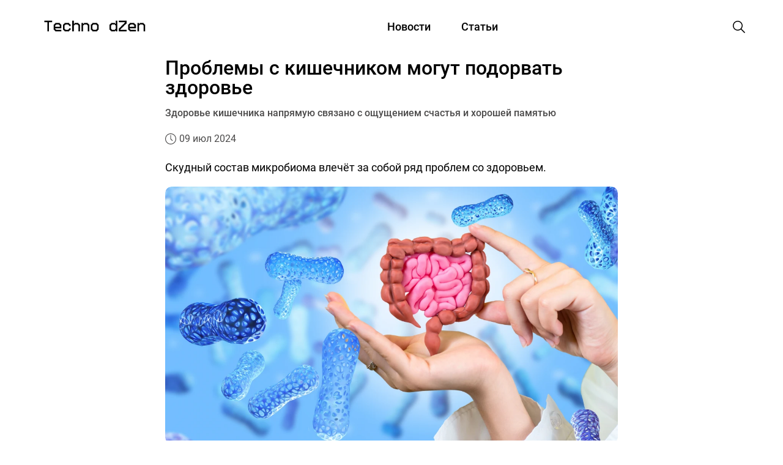

--- FILE ---
content_type: text/html; charset=UTF-8
request_url: https://technodzen.com/zdorovie/problemy-s-kishechnikom-mogut-podorvat-zdorove
body_size: 8883
content:
<!doctype html>
<html lang="ru-RU" prefix="og: http://ogp.me/ns# fb: http://ogp.me/ns/fb# product: http://ogp.me/ns/product#">
<head>
    <meta charset="UTF-8">
    <meta name="viewport"
          content="width=device-width, user-scalable=yes, initial-scale=1.0, maximum-scale=6.0, minimum-scale=1.0">
    <meta http-equiv="X-UA-Compatible" content="IE=edge">
    <meta name="csrf-token" content="tLauGDiG0ZNZGR9m6BavdKrno5OGQrL0rXu2hhnS">
    <title>Проблемы с кишечником могут подорвать здоровье | Techno Dzen</title>
        <link rel="amphtml" href="https://technodzen.com/zdorovie/problemy-s-kishechnikom-mogut-podorvat-zdorove/amp">
    <link rel="canonical" href="https://technodzen.com/zdorovie/problemy-s-kishechnikom-mogut-podorvat-zdorove">
    <meta name="description" content="Скудный состав микробиома влечёт за собой ряд проблем со здоровьем.&nbsp;">
        <meta property="og:title" content="Проблемы с кишечником могут подорвать здоровье"/>
    <meta property="og:description" content="Скудный состав микробиома влечёт за собой ряд проблем со здоровьем.&nbsp;"/>
    <meta property="og:site_name" content="Techno Dzen"/>
    <meta property="og:locale" content="ru_RU">
    <meta property="og:url" content="https://technodzen.com/zdorovie/problemy-s-kishechnikom-mogut-podorvat-zdorove"/>
    <meta property="og:type" content="article"/>
    <meta property="og:image" content="https://technodzen.com/storage/article/8694/178592ebce4e0d6cfb976dd111f8b122-cropped.webp"/>
    <meta property="og:image:url" content="https://technodzen.com/storage/article/8694/178592ebce4e0d6cfb976dd111f8b122-cropped.webp"/>
    <meta property="og:image:width" content="1200"/>
    <meta property="og:image:height" content="675"/>
    <meta property="og:image:type" content="image/webp"/>
    <meta property="og:image:alt" content="Проблемы с кишечником могут подорвать здоровье"/>
    <meta name="twitter:card" content="summary_large_image"/>
    <meta name="twitter:title" content="Проблемы с кишечником могут подорвать здоровье"/>
    <meta name="twitter:description" content="Скудный состав микробиома влечёт за собой ряд проблем со здоровьем.&nbsp;"/>
    <meta name="twitter:image" content="https://technodzen.com/storage/article/8694/178592ebce4e0d6cfb976dd111f8b122-cropped.webp"/>
    <meta name="twitter:image:alt" content="Проблемы с кишечником могут подорвать здоровье"/>
    <meta name="twitter:url" content="https://technodzen.com/zdorovie/problemy-s-kishechnikom-mogut-podorvat-zdorove"/>
    <meta name="csrf-token" content="tLauGDiG0ZNZGR9m6BavdKrno5OGQrL0rXu2hhnS">
    <meta property="article:published_time" content="Tue, 09 Jul 2024 12:32:24 +0300"/>
            <meta property="article:section" content="Здоровье"/>
    
    <script type="application/ld+json">
    {
 	"@context": "http://schema.org",
 	"@type": "NewsArticle",
 	"url": "https://technodzen.com/zdorovie/problemy-s-kishechnikom-mogut-podorvat-zdorove",
 	"dateModified": "Tue, 09 Jul 2024 12:32:24 +0300",
 	"datePublished": "Tue, 09 Jul 2024 12:32:24 +0300",
 	"description": "Скудный состав микробиома влечёт за собой ряд проблем со здоровьем.&nbsp;",
    "image": {
 	"@context": "http://schema.org",
 	"@type": "ImageObject",
 	"height": "675",
 	"url": "https://technodzen.com/storage/article/8694/178592ebce4e0d6cfb976dd111f8b122-cropped.webp",
 	"width": "1200"
 	},
 	"mainEntityOfPage": {
 	"@type": "WebPage",
 	"@id": "https://technodzen.com/zdorovie/problemy-s-kishechnikom-mogut-podorvat-zdorove"
 	},
 	"author": {
 	"@context": "http://schema.org",
 	"@type": "Person",
 	"name": "Амина Ерёменко",
 	"url": "https://technodzen.com/authors/8"
 	},
 	"publisher": {
 	"@type": "Organization",
 	"name": "Techno Dzen",
 	"logo": {
       	"@type": "ImageObject",
        "url": "https://technodzen.com/img/logo.webp"
 	}
 	},
 	"name": "Проблемы с кишечником могут подорвать здоровье | Techno Dzen",
 	"headline": "Проблемы с кишечником могут подорвать здоровье",
 	"identifier": "problemy-s-kishechnikom-mogut-podorvat-zdorove",
 	"copyrightHolder": {
 	"@type": "Organization",
 	"name": "Techno Dzen",
 	"url": "https://technodzen.com"
 	},
    "sourceOrganization": {
 	"@type": "Organization",
 	"name": "Techno Dzen",
 	"url": "https://technodzen.com"
 	},
      "isAccessibleForFree": true
}

</script>

<script type='application/ld+json'>
 	{
 	"@context": "http://www.schema.org",
 	"@type": "BreadcrumbList",
 	"itemListElement":
 	[
  	{
         "@type":"ListItem", "position":1, "item":
       	{
           "@type":"WebPage",
       	"@id": "https://technodzen.com",
       	"name": "Techno Dzen"
       	}
  	},
  	        {
      "@type":"ListItem", "position":2, "item":
        {
        "@type":"WebPage",
        "@id": "https://technodzen.com/news",
       	"name": "Новости"
       	}
  	},
          	{
         "@type":"ListItem", "position":3, "item":
       	{
           "@type":"WebPage",
       	"@id": "https://technodzen.com/news/zdorovie",
       	"name": "Здоровье"
       	}
  	},
  	  	{
         "@type":"ListItem", "position":4, "item":
       	{
           "@type":"WebPage",
       	"@id": "https://technodzen.com/zdorovie/problemy-s-kishechnikom-mogut-podorvat-zdorove",
       	"name": "Проблемы с кишечником могут подорвать здоровье"
       	}
  	}
 	]
 	}
 	</script>
    <link rel="stylesheet" href="https://technodzen.com/assets/css/normalize.css?v=0.0.25">
    <link rel="stylesheet" href="https://technodzen.com/assets/css/dist/style.min.css?v=0.0.25">
        <link rel="apple-touch-icon" sizes="57x57" href="https://technodzen.com/favicon/apple-icon-57x57.png">
<link rel="apple-touch-icon" sizes="60x60" href="https://technodzen.com/favicon/apple-icon-60x60.png">
<link rel="apple-touch-icon" sizes="76x76" href="https://technodzen.com/favicon/apple-icon-76x76.png">
<link rel="apple-touch-icon" sizes="114x114" href="https://technodzen.com/favicon/apple-icon-114x114.png">
<link rel="apple-touch-icon" sizes="120x120" href="https://technodzen.com/favicon/apple-icon-120x120.png">
<link rel="apple-touch-icon" sizes="144x144" href="https://technodzen.com/favicon/apple-icon-144x144.png">
<link rel="apple-touch-icon" sizes="152x152" href="https://technodzen.com/favicon/apple-icon-152x152.png">
<link rel="apple-touch-icon" sizes="180x180" href="https://technodzen.com/favicon/apple-icon-180x180.png">
<link rel="icon" type="image/png" sizes="192x192"  href="https://technodzen.com/favicon/android-icon-192x192.png">
<link rel="icon" type="image/png" sizes="32x32" href="https://technodzen.com/favicon/favicon-32x32.png">
<link rel="icon" type="image/png" sizes="96x96" href="https://technodzen.com/favicon/favicon-96x96.png">
<link rel="icon" type="image/png" sizes="144x144" href="https://technodzen.com/favicon/favicon-144x144.png">
<link rel="icon" type="image/png" sizes="16x16" href="https://technodzen.com/favicon/favicon-16x16.png">
<link rel="shortcut icon" href="https://technodzen.com/favicon.svg" sizes="any" type="image/svg+xml">
<link rel="icon" href="https://technodzen.com/favicon.svg" sizes="any" type="image/svg+xml">
<link rel="manifest" href="/manifest.json">
<meta name="msapplication-TileColor" content="#ffffff">
<meta name="msapplication-TileImage" content="https://technodzen.com/favicon/ms-icon-144x144.png">
<meta name="theme-color" content="#ffffff">
                <meta name="robots" content="max-image-preview:large, index, follow">
<meta name="google-site-verification" content="x4CjLTvjKgdQCnxcnCZiL4JyjpEnfHGOciIUxBplVc0" />
<meta name="ce721d879ddd3fee43266f3664d7bc4d" content="">
<script async src='https://yandex.ru/ads/system/header-bidding.js'></script>
<script>
var adfoxBiddersMap = {
  "Gnezdo": "3125048"
};

var adUnits = [
  {
    "code": "adfox_17203690722668694",
    "sizes": [
      [
        300,
        300
      ]
    ],
    "bids": [
      {
        "bidder": "Gnezdo",
        "params": {
          "placementId": "354403"
        }
      }
    ]
  }
];

var userTimeout = 500;

window.YaHeaderBiddingSettings = {
   biddersMap: adfoxBiddersMap,
   adUnits: adUnits,
   timeout: userTimeout,
};
</script>
<script>window.yaContextCb=window.yaContextCb||[]</script>
<script src="https://yandex.ru/ads/system/context.js" async></script>
<script src='https://news.2xclick.ru/loader.js' async></script>
<script type='application/ld+json'>
{
  "@context": "http://www.schema.org",
  "@type": "NewsMediaOrganization",
  "name": "Techno Dzen",
  "alternateName": "Техно Дзен",
  "url": "https://technodzen.com",
  "logo": "https://technodzen.com/img/logo.svg",
  "image": "https://technodzen.com/img/logo.webp",
  "description": "Techno Dzen – это ежедневные новости и статьи на тему технологий. Знать все - значит познать Дзен.",
  "contactPoint": {
 	"@type": "ContactPoint",
 	"email": "info@technodzen.com"
  },
"sameAs": [
 	"https://vk.com/techno_dzen"
  ]
}
 </script>
<a style="display:none" href="https://market.yandex.ru/?clid=3818306">https://market.yandex.ru/?clid=3818306</a>

<!-- Yandex.Market Widget -->
<script async src="https://aflt.market.yandex.ru/widget/script/api" type="text/javascript"></script>
<!-- End Yandex.Market Widget -->
<meta name="telderi" content="17ea3d13ba4dfdc81d8a93136da24789" />
<script async src="https://www.googletagmanager.com/gtag/js?id=G-71JK9ZQ3KZ"></script>
<script>
  window.dataLayer = window.dataLayer || [];
  function gtag(){dataLayer.push(arguments);}
  gtag('js', new Date());

  gtag('config', 'G-71JK9ZQ3KZ');
</script>
    </head>
<body>
    <header class="header">
    <div class="container header__container">
        <div class="header__search-container">
            <div class="header__search-wrap">
                <form class="header__search-form" action="https://technodzen.com/search">
                    <input class="header__search-input" type="search" name="query" placeholder="Поиск">
                </form>
            </div>
        </div>
        <button class="btn reset-btn header__search header__close burger-close hide" title="Закрыть меню">
            <svg width="24" height="24" viewBox="0 0 24 24" xmlns="http://www.w3.org/2000/svg">
                <path fill="currentColor" d="M20.53 4.53l-1.06-1.06L12 10.94 4.53 3.47 3.47 4.53 10.94 12l-7.47 7.47 1.06 1.06L12 13.06l7.47 7.47 1.06-1.06L13.06 12l7.47-7.47z"></path>
            </svg>
        </button>
        <button class="burger" type="button" title="Меню">
            <span class="burger-span burger-span-1"></span>
            <span class="burger-span"></span>
            <span class="burger-span burger-span-3"></span>
        </button>
        <a class="header__logo logo" href="https://technodzen.com">
            <img src="https://technodzen.com/img/logo.svg" alt="Techno Dzen" width="190" height="60">
        </a>
        <nav class="nav">
            <ul class="reset-list header__nav">
                <li class="header__item">
                    <a class="header__link " href="https://technodzen.com/news">
                        Новости
                    </a>
                </li>
                <li class="header__item">
                    <a class="header__link " href="https://technodzen.com/articles">
                        Статьи
                    </a>
                </li>
            </ul>
        </nav>
        <button id="header__search" class="btn reset-btn header__search"  title="Поиск">
            <svg width="24" height="24" viewBox="0 0 24 24" fill="none" xmlns="http://www.w3.org/2000/svg">
                <path
                    d="M22 21L16.16 15.1C17.4717 13.5158 18.1229 11.4872 17.9782 9.43554C17.8336 7.38385 16.9044 5.46669 15.3834 4.08213C13.8624 2.69758 11.8666 1.95201 9.81041 2.00025C7.75419 2.0485 5.79556 2.88684 4.3412 4.3412C2.88683 5.79556 2.04849 7.7542 2.00025 9.81041C1.95201 11.8666 2.69757 13.8624 4.08213 15.3834C5.46668 16.9043 7.38385 17.8336 9.43554 17.9782C11.4872 18.1229 13.5158 17.4717 15.1 16.16L21 22L22 21ZM3.50002 10C3.50002 8.71445 3.88124 7.45774 4.59547 6.38882C5.3097 5.3199 6.32486 4.48678 7.51258 3.99481C8.7003 3.50284 10.0072 3.37412 11.2681 3.62492C12.529 3.87572 13.6872 4.49479 14.5962 5.40383C15.5053 6.31287 16.1243 7.47106 16.3751 8.73194C16.6259 9.99281 16.4972 11.2997 16.0052 12.4874C15.5133 13.6752 14.6801 14.6903 13.6112 15.4046C12.5423 16.1188 11.2856 16.5 10 16.5C8.27693 16.4974 6.62516 15.8117 5.40675 14.5933C4.18833 13.3749 3.50267 11.7231 3.50002 10Z"
                    fill="currentColor" />
            </svg>
        </button>
        <button id="header__close" class="btn reset-btn header__search header__close hide"  title="Закрыть поиск">
            <svg width="24" height="24" viewBox="0 0 24 24" xmlns="http://www.w3.org/2000/svg">
                <path fill="currentColor" d="M20.53 4.53l-1.06-1.06L12 10.94 4.53 3.47 3.47 4.53 10.94 12l-7.47 7.47 1.06 1.06L12 13.06l7.47 7.47 1.06-1.06L13.06 12l7.47-7.47z"></path>
            </svg>
        </button>
    </div>
</header>
<main class="main"  data-categoryId="9" >
        <div class="article-content">
        <article class="article-main" data-postId="8569">
        <section class="heading">
        <div class="container article--container">
            <h1 class="main-heading" data-href="https://technodzen.com/zdorovie/problemy-s-kishechnikom-mogut-podorvat-zdorove">Проблемы с кишечником могут подорвать здоровье</h1>
                            <div class="ya">Здоровье кишечника напрямую связано с ощущением счастья и хорошей памятью</div>
                        <div class="heading__info">
                <svg width="18" height="18" viewBox="0 0 18 18" fill="none" xmlns="http://www.w3.org/2000/svg">
                    <g clip-path="url(#clip0_22_577)">
                        <path
                            d="M9 0C4.02975 0 0 4.02919 0 9C0 13.9708 4.02919 18 9 18C13.9708 18 18 13.9708 18 9C18 4.02919 13.9708 0 9 0ZM9 16.893C4.6575 16.893 1.125 13.3425 1.125 9C1.125 4.6575 4.6575 1.125 9 1.125C13.3425 1.125 16.875 4.6575 16.875 9C16.875 13.3425 13.3425 16.893 9 16.893ZM9.5625 8.77162V3.375C9.5625 3.0645 9.3105 2.8125 9 2.8125C8.6895 2.8125 8.4375 3.0645 8.4375 3.375V9C8.4375 9.15919 8.50387 9.30206 8.61075 9.40444C8.62031 9.41569 8.62762 9.4275 8.63775 9.43762L11.4216 12.222C11.6409 12.4414 11.997 12.4414 12.2169 12.222C12.4369 12.0026 12.4363 11.646 12.2169 11.4261L9.5625 8.77162Z"
                            fill="currentColor"/>
                    </g>
                    <defs>
                        <clipPath id="clip0_22_577">
                            <rect width="18" height="18" fill="white"/>
                        </clipPath>
                    </defs>
                </svg>
                <time class="gray-text"
                      datetime="Tue, 09 Jul 2024 12:32:24 +0300">09 июл 2024 </time>













            </div>
        </div>
    </section>
    <div class="container article__container article--container">
        <p><p>Скудный состав микробиома влечёт за собой ряд проблем со здоровьем.&nbsp;</p></p>
    </div>
    <section class="content">
                    <div class="container content__container article--container main-artikle">
                <div class="content__banner">
                    <picture>
                        <source srcset="https://technodzen.com/storage/article/8694/178592ebce4e0d6cfb976dd111f8b122-cropped.webp"
                                media="(min-width: 1200px)"
                                type="image/webp">
                        <source srcset="https://technodzen.com/storage/article/8694/178592ebce4e0d6cfb976dd111f8b122-original.webp"
                                media="(min-width: 920px)"
                                type="image/webp">
                        <source srcset="https://technodzen.com/storage/article/8694/178592ebce4e0d6cfb976dd111f8b122-large.webp" media="(min-width: 575px)"
                                type="image/webp">
                        <source srcset="https://technodzen.com/storage/article/8694/178592ebce4e0d6cfb976dd111f8b122-medium.webp"
                                media="(min-width: 320px)"
                                type="image/webp">
                        <img class="content__img"
                             src="https://technodzen.com/storage/article/8694/178592ebce4e0d6cfb976dd111f8b122-medium.webp"
                             alt="Проблемы с кишечником могут подорвать здоровье"
                             sizes="(max-width: 768px) 600px, (max-width: 568px) 320px, 1000px"/>
                    </picture>
                </div>
                                    <span>Источник: europafm.ro</span>
                    
                    
                    
                                
                
                
            </div>
            </section>
    <section class="article">
        <div class="container article__container article--container">
            <p>Врач-диетолог и специалист по микробиомам Эмили Лимминг рассказала, что забота о кишечнике может дарить ощущение счастья, избавлять от стресса и даже улучшать память.</p><p>Микробы не просто играют важную роль в пищеварительной системе: они влияют на все аспекты здоровья, от иммунной защиты до вероятности прибавления в весе. Это связано с составом их микробиома — сообщества бактерий и других микробов, которые живут в кишечнике.</p><p>Микробиом кишечника более тесно связан со здоровьем мозга - даже с тем, как человек мыслит, его памятью и логическим мышлением. Наличие определённых кишечных бактерий может раскрывать уровень счастья человека, говорит эксперт.</p><p>Обратная сторона заключается в том, что несбалансированный микробиом кишечника (под которым врачи подразумевают скудное или ограниченное количество микробов) может нарушить эмоциональную стабильность, и даже, как предполагают различные исследования, может сыграть определённую роль в развитии деменции и болезни Паркинсона.</p><p>Хорошей новостью является то, что, меняя свой рацион, можно изменить микробиом кишечника — и таким образом улучшить свое самочувствие прямо сейчас, поскольку кишечные бактерии могут влиять на работу мозга и, в свою очередь, на настроение, память и поведение.</p><p>Диетолог рекомендует придерживаться диеты, богатой клетчаткой, она оказывает наибольшее влияние на здоровье кишечника. Она необходима для процветания кишечной микрофлоры и здоровья всего организма. Каждые 5 г клетчатки способны на 5% снизить вероятность депрессии.</p>
                            <p><b>Перевод выполнен журналистом издания Techno Dzen. При полном или частичном использовании материала гиперссылка обязательна.</b></p><p>Ранее Techno Dzen <a class="text-link" href="https://technodzen.com/nauka/huffpost-bolezn-altsgeymera-mozhet-peredavatsya-cherez-mikrobiom-kishechnika">сообщил</a>, что болезнь Альцгеймера может передаваться через микробиом кишечника.</p>
                    </div>
    </section>
            <div class="container author__container article--container">
            <div class="source__border">
                <div class="gray-text">
                    <p>Источник:</p>
                    <a target="_blank" href="https://www.dailymail.co.uk/h"
                       rel="noopener nofollow"
                       class="author__name link">www.dailymail.co.uk</a>
                </div>
            </div>
        </div>
        <section class="author">
        <div class="container author__container article--container">
            <div class="author__border">
                                    <div class="gray-text">
                        <p>Автор:</p>
                        <a href="https://technodzen.com/authors/8"
                           class="author__name link" rel="nofollow">Амина Ерёменко</a>
                    </div>
                                <div class="gray-text">
                    <p class="author__border-cat">Категория:</p>
                    <a href="https://technodzen.com/news/zdorovie" class="author__category link">Здоровье</a>
                </div>
            </div>
        </div>
    </section>
                                    
                    </article>



        
        
        
        
        
        
        
        
        
        
        
        
        
        
        
        
        
        
        
        
        
        

        
        
        
        
    </div>
    <div class="loader loader--active"></div>
</main>
    <footer class="footer">
    <div class="container footer__container">
        <div class="footer__info">
            <a class="footer__logo logo" href="https://technodzen.com">
                <img src="https://technodzen.com/img/logo.svg" alt="Techno Dzen"
                     width="190" height="60">
            </a>
            <div class="footer__social">
                <p class="gray-text">Рассказываем о важных событиях в мире технологий</p>
                <div class="footer__social-wrap">















                    <a class="footer__social-link" href="https://t.me/techno_dzen" target="_blank"
                       aria-label="Telegram Techno Dzen">
                        <svg width="28" height="28" viewBox="0 0 28 28" fill="none" xmlns="http://www.w3.org/2000/svg">
                            <path fill-rule="evenodd" clip-rule="evenodd"
                                  d="M25.6666 14C25.6666 20.4433 20.4432 25.6667 14 25.6667C7.55665 25.6667 2.33331 20.4433 2.33331 14C2.33331 7.55672 7.55665 2.33337 14 2.33337C20.4432 2.33337 25.6666 7.55672 25.6666 14ZM14.418 10.9462C13.2833 11.4182 11.0154 12.3951 7.61431 13.8768C7.06202 14.0965 6.77271 14.3114 6.74638 14.5214C6.70187 14.8766 7.1465 15.0163 7.75195 15.2067C7.83432 15.2326 7.91965 15.2595 8.00713 15.2878C8.6028 15.4815 9.40411 15.708 9.82067 15.717C10.1985 15.7252 10.6203 15.5694 11.0859 15.2497C14.2636 13.1046 15.904 12.0204 16.0069 11.997C16.0796 11.9805 16.1802 11.9598 16.2485 12.0204C16.3167 12.0811 16.31 12.1959 16.3027 12.2267C16.2588 12.4145 14.5134 14.0371 13.6102 14.8768C13.3287 15.1386 13.1289 15.3242 13.0881 15.3667C12.9966 15.4616 12.9034 15.5515 12.8138 15.6378C12.2605 16.1713 11.8454 16.5714 12.8368 17.2247C13.3133 17.5387 13.6944 17.7982 14.0748 18.0572C14.4901 18.3402 14.9044 18.6223 15.4405 18.9737C15.577 19.0631 15.7074 19.1561 15.8344 19.2467C16.3178 19.5913 16.752 19.9009 17.2886 19.8515C17.6003 19.8229 17.9223 19.5297 18.0859 18.6554C18.4724 16.5892 19.2321 12.1124 19.4077 10.2677C19.4231 10.106 19.4037 9.89918 19.3882 9.80838C19.3726 9.71758 19.3402 9.5882 19.2221 9.49243C19.0823 9.379 18.8666 9.35509 18.77 9.35671C18.3312 9.36453 17.6579 9.59862 14.418 10.9462Z"
                                  fill="currentColor"></path>
                        </svg>
                    </a>
                </div>
            </div>
        </div>
        <nav class="footer__navigation nav">
            <div class="footer__nav-about">
                <ul class="footer__nav reset-list">
                    <li class="footer__item">
                        <a class="footer__link" href="https://technodzen.com/o-nas">О Нас</a>
                    </li>



                </ul>
                <div class="footer__nav-wrap">
                    <ul class="footer__nav reset-list">
                        <li class="footer__item">
                            <a class="footer__link" href="https://technodzen.com/news/nauka">#Наука</a>
                        </li>
                        <li class="footer__item">
                            <a class="footer__link" href="https://technodzen.com/archive">#Архив</a>
                        </li>
                    </ul>
                    <ul class="footer__nav reset-list">
                        <li class="footer__item">
                            <a class="footer__link"
                               href="https://technodzen.com/news/tekhnologii">#Технологии</a>
                        </li>
                        <li class="footer__item">
                            <a class="footer__link" href="https://technodzen.com/news/kriptovalyuta">#Криптовалюта</a>
                        </li>
                    </ul>
                    <ul class="footer__nav reset-list">
                        <li class="footer__item">
                            <a class="footer__link" href="https://technodzen.com/news/avtomobili">#Автомобили</a>
                        </li>
                        <li class="footer__item">
                            <a class="footer__link" href="https://technodzen.com/news/gadzhety">#Гаджеты</a>
                        </li>
                    </ul>
                    <ul class="footer__nav reset-list">
                        <li class="footer__item">
                            <a class="footer__link" href="https://technodzen.com/news/ekonomika">#Экономика</a>
                        </li>
                        <li class="footer__item">
                            <a class="footer__link" href="https://technodzen.com/news/zdorovie">#Здоровье</a>
                        </li>
                    </ul>
                </div>
            </div>
        </nav>
                    
        



















    </div>
</footer>

<script defer src="https://technodzen.com/assets/js/dist/main.min.js?v=0.0.25"></script>
    <script defer src="https://technodzen.com/assets/js/dist/article.min.js?v=0.0.25"></script>
    <script defer src="https://technodzen.com/assets/js/dist/gnezdo-block.min.js?v=0.0.25"></script>
    <script defer src="https://technodzen.com/assets/js/dist/smi2-block.min.js?v=0.0.25"></script>

    
            
        <!-- Yandex.Metrika counter -->
<script type="text/javascript" >
   (function(m,e,t,r,i,k,a){m[i]=m[i]||function(){(m[i].a=m[i].a||[]).push(arguments)};
   m[i].l=1*new Date();
   for (var j = 0; j < document.scripts.length; j++) {if (document.scripts[j].src === r) { return; }}
   k=e.createElement(t),a=e.getElementsByTagName(t)[0],k.async=1,k.src=r,a.parentNode.insertBefore(k,a)})
   (window, document, "script", "https://mc.yandex.ru/metrika/tag.js", "ym");

   ym(94440761, "init", {
        clickmap:true,
        trackLinks:true,
        accurateTrackBounce:true,
        webvisor:true,
        trackHash:true
   });
</script>
<noscript><div><img src="https://mc.yandex.ru/watch/94440761" style="position:absolute; left:-9999px;" alt="" /></div></noscript>
<!-- /Yandex.Metrika counter -->

<!-- Top.Mail.Ru counter -->
<script type="text/javascript">
var _tmr = window._tmr || (window._tmr = []);
_tmr.push({id: "3385718", type: "pageView", start: (new Date()).getTime()});
(function (d, w, id) {
  if (d.getElementById(id)) return;
  var ts = d.createElement("script"); ts.type = "text/javascript"; ts.async = true; ts.id = id;
  ts.src = "https://top-fwz1.mail.ru/js/code.js";
  var f = function () {var s = d.getElementsByTagName("script")[0]; s.parentNode.insertBefore(ts, s);};
  if (w.opera == "[object Opera]") { d.addEventListener("DOMContentLoaded", f, false); } else { f(); }
})(document, window, "tmr-code");
</script>
<noscript><div><img src="https://top-fwz1.mail.ru/counter?id=3385718;js=na" style="position:absolute;left:-9999px;" alt="Top.Mail.Ru" /></div></noscript>
<!-- /Top.Mail.Ru counter -->
</body>
</html>


--- FILE ---
content_type: text/html; charset=utf-8
request_url: https://aflt.market.yandex.ru/widgets/service?appVersion=47f9b51ae574f79d9064465ef8af4e6d1c4b8e93
body_size: 491
content:

        <!DOCTYPE html>
        <html>
            <head>
                <title>Виджеты, сервисная страница!</title>

                <script type="text/javascript" src="https://yastatic.net/s3/market-static/affiliate/2393a198fd495f7235c2.js" nonce="s/pFifZuUPHmvBN7+CUmew=="></script>

                <script type="text/javascript" nonce="s/pFifZuUPHmvBN7+CUmew==">
                    window.init({"browserslistEnv":"legacy","page":{"id":"affiliate-widgets:service"},"request":{"id":"1769216300943\u002Ffe699b8818434ea4930826c517490600\u002F1"},"metrikaCounterParams":{"id":45411513,"clickmap":true,"trackLinks":true,"accurateTrackBounce":true}});
                </script>
            </head>
        </html>
    

--- FILE ---
content_type: application/javascript
request_url: https://technodzen.com/assets/js/dist/smi2-block.min.js?v=0.0.25
body_size: 4285
content:
(()=>{function t(e){return(t="function"==typeof Symbol&&"symbol"==typeof Symbol.iterator?function(t){return typeof t}:function(t){return t&&"function"==typeof Symbol&&t.constructor===Symbol&&t!==Symbol.prototype?"symbol":typeof t})(e)}function e(){"use strict";e=function(){return r};var r={},n=Object.prototype,o=n.hasOwnProperty,i=Object.defineProperty||function(t,e,r){t[e]=r.value},a="function"==typeof Symbol?Symbol:{},c=a.iterator||"@@iterator",l=a.asyncIterator||"@@asyncIterator",u=a.toStringTag||"@@toStringTag";function s(t,e,r){return Object.defineProperty(t,e,{value:r,enumerable:!0,configurable:!0,writable:!0}),t[e]}try{s({},"")}catch(t){s=function(t,e,r){return t[e]=r}}function f(t,e,r,n){var o=e&&e.prototype instanceof v?e:v,a=Object.create(o.prototype),c=new P(n||[]);return i(a,"_invoke",{value:L(t,r,c)}),a}function h(t,e,r){try{return{type:"normal",arg:t.call(e,r)}}catch(t){return{type:"throw",arg:t}}}r.wrap=f;var d={};function v(){}function p(){}function y(){}var m={};s(m,c,(function(){return this}));var g=Object.getPrototypeOf,w=g&&g(g(O([])));w&&w!==n&&o.call(w,c)&&(m=w);var b=y.prototype=v.prototype=Object.create(m);function x(t){["next","throw","return"].forEach((function(e){s(t,e,(function(t){return this._invoke(e,t)}))}))}function k(e,r){function n(i,a,c,l){var u=h(e[i],e,a);if("throw"!==u.type){var s=u.arg,f=s.value;return f&&"object"==t(f)&&o.call(f,"__await")?r.resolve(f.__await).then((function(t){n("next",t,c,l)}),(function(t){n("throw",t,c,l)})):r.resolve(f).then((function(t){s.value=t,c(s)}),(function(t){return n("throw",t,c,l)}))}l(u.arg)}var a;i(this,"_invoke",{value:function(t,e){function o(){return new r((function(r,o){n(t,e,r,o)}))}return a=a?a.then(o,o):o()}})}function L(t,e,r){var n="suspendedStart";return function(o,i){if("executing"===n)throw new Error("Generator is already running");if("completed"===n){if("throw"===o)throw i;return{value:void 0,done:!0}}for(r.method=o,r.arg=i;;){var a=r.delegate;if(a){var c=_(a,r);if(c){if(c===d)continue;return c}}if("next"===r.method)r.sent=r._sent=r.arg;else if("throw"===r.method){if("suspendedStart"===n)throw n="completed",r.arg;r.dispatchException(r.arg)}else"return"===r.method&&r.abrupt("return",r.arg);n="executing";var l=h(t,e,r);if("normal"===l.type){if(n=r.done?"completed":"suspendedYield",l.arg===d)continue;return{value:l.arg,done:r.done}}"throw"===l.type&&(n="completed",r.method="throw",r.arg=l.arg)}}}function _(t,e){var r=e.method,n=t.iterator[r];if(void 0===n)return e.delegate=null,"throw"===r&&t.iterator.return&&(e.method="return",e.arg=void 0,_(t,e),"throw"===e.method)||"return"!==r&&(e.method="throw",e.arg=new TypeError("The iterator does not provide a '"+r+"' method")),d;var o=h(n,t.iterator,e.arg);if("throw"===o.type)return e.method="throw",e.arg=o.arg,e.delegate=null,d;var i=o.arg;return i?i.done?(e[t.resultName]=i.value,e.next=t.nextLoc,"return"!==e.method&&(e.method="next",e.arg=void 0),e.delegate=null,d):i:(e.method="throw",e.arg=new TypeError("iterator result is not an object"),e.delegate=null,d)}function E(t){var e={tryLoc:t[0]};1 in t&&(e.catchLoc=t[1]),2 in t&&(e.finallyLoc=t[2],e.afterLoc=t[3]),this.tryEntries.push(e)}function S(t){var e=t.completion||{};e.type="normal",delete e.arg,t.completion=e}function P(t){this.tryEntries=[{tryLoc:"root"}],t.forEach(E,this),this.reset(!0)}function O(t){if(t){var e=t[c];if(e)return e.call(t);if("function"==typeof t.next)return t;if(!isNaN(t.length)){var r=-1,n=function e(){for(;++r<t.length;)if(o.call(t,r))return e.value=t[r],e.done=!1,e;return e.value=void 0,e.done=!0,e};return n.next=n}}return{next:j}}function j(){return{value:void 0,done:!0}}return p.prototype=y,i(b,"constructor",{value:y,configurable:!0}),i(y,"constructor",{value:p,configurable:!0}),p.displayName=s(y,u,"GeneratorFunction"),r.isGeneratorFunction=function(t){var e="function"==typeof t&&t.constructor;return!!e&&(e===p||"GeneratorFunction"===(e.displayName||e.name))},r.mark=function(t){return Object.setPrototypeOf?Object.setPrototypeOf(t,y):(t.__proto__=y,s(t,u,"GeneratorFunction")),t.prototype=Object.create(b),t},r.awrap=function(t){return{__await:t}},x(k.prototype),s(k.prototype,l,(function(){return this})),r.AsyncIterator=k,r.async=function(t,e,n,o,i){void 0===i&&(i=Promise);var a=new k(f(t,e,n,o),i);return r.isGeneratorFunction(e)?a:a.next().then((function(t){return t.done?t.value:a.next()}))},x(b),s(b,u,"Generator"),s(b,c,(function(){return this})),s(b,"toString",(function(){return"[object Generator]"})),r.keys=function(t){var e=Object(t),r=[];for(var n in e)r.push(n);return r.reverse(),function t(){for(;r.length;){var n=r.pop();if(n in e)return t.value=n,t.done=!1,t}return t.done=!0,t}},r.values=O,P.prototype={constructor:P,reset:function(t){if(this.prev=0,this.next=0,this.sent=this._sent=void 0,this.done=!1,this.delegate=null,this.method="next",this.arg=void 0,this.tryEntries.forEach(S),!t)for(var e in this)"t"===e.charAt(0)&&o.call(this,e)&&!isNaN(+e.slice(1))&&(this[e]=void 0)},stop:function(){this.done=!0;var t=this.tryEntries[0].completion;if("throw"===t.type)throw t.arg;return this.rval},dispatchException:function(t){if(this.done)throw t;var e=this;function r(r,n){return a.type="throw",a.arg=t,e.next=r,n&&(e.method="next",e.arg=void 0),!!n}for(var n=this.tryEntries.length-1;n>=0;--n){var i=this.tryEntries[n],a=i.completion;if("root"===i.tryLoc)return r("end");if(i.tryLoc<=this.prev){var c=o.call(i,"catchLoc"),l=o.call(i,"finallyLoc");if(c&&l){if(this.prev<i.catchLoc)return r(i.catchLoc,!0);if(this.prev<i.finallyLoc)return r(i.finallyLoc)}else if(c){if(this.prev<i.catchLoc)return r(i.catchLoc,!0)}else{if(!l)throw new Error("try statement without catch or finally");if(this.prev<i.finallyLoc)return r(i.finallyLoc)}}}},abrupt:function(t,e){for(var r=this.tryEntries.length-1;r>=0;--r){var n=this.tryEntries[r];if(n.tryLoc<=this.prev&&o.call(n,"finallyLoc")&&this.prev<n.finallyLoc){var i=n;break}}i&&("break"===t||"continue"===t)&&i.tryLoc<=e&&e<=i.finallyLoc&&(i=null);var a=i?i.completion:{};return a.type=t,a.arg=e,i?(this.method="next",this.next=i.finallyLoc,d):this.complete(a)},complete:function(t,e){if("throw"===t.type)throw t.arg;return"break"===t.type||"continue"===t.type?this.next=t.arg:"return"===t.type?(this.rval=this.arg=t.arg,this.method="return",this.next="end"):"normal"===t.type&&e&&(this.next=e),d},finish:function(t){for(var e=this.tryEntries.length-1;e>=0;--e){var r=this.tryEntries[e];if(r.finallyLoc===t)return this.complete(r.completion,r.afterLoc),S(r),d}},catch:function(t){for(var e=this.tryEntries.length-1;e>=0;--e){var r=this.tryEntries[e];if(r.tryLoc===t){var n=r.completion;if("throw"===n.type){var o=n.arg;S(r)}return o}}throw new Error("illegal catch attempt")},delegateYield:function(t,e,r){return this.delegate={iterator:O(t),resultName:e,nextLoc:r},"next"===this.method&&(this.arg=void 0),d}},r}function r(t,e,r,n,o,i,a){try{var c=t[i](a),l=c.value}catch(t){return void r(t)}c.done?e(l):Promise.resolve(l).then(n,o)}!function(t,n){"use strict";function o(t){if(t)try{var e=new Image;e.style.display="none",e.src=t}catch(t){console.error("[Smi2Block] Pixel error",t)}}t.Smi2Block=function(t){var i;(i=e().mark((function r(){var i,a,c,l,u,s,f,h,d,v,p,y;return e().wrap((function(e){for(;;)switch(e.prev=e.next){case 0:if(i=t||{},e.prev=1,i.selector&&i.blockId){e.next=4;break}throw new Error("Нужно указать selector и blockId");case 4:if(a=Number(i.count)>0?Number(i.count):6,c=!!i.shuffle,l=i.target||"_blank",["_blank","_self","_top"].includes(l)){e.next=9;break}throw new Error("Недопустимый target: "+l);case 9:return e.next=11,fetch("https://smi2.ru/newdata/jsapi?action=news",{method:"POST",body:JSON.stringify({block_id:i.blockId,count:a,fields:14})});case 11:if((u=e.sent).ok){e.next=14;break}throw new Error("HTTP error: "+u.status);case 14:return e.next=16,u.json();case 16:if((s=e.sent)&&Array.isArray(s)){e.next=19;break}throw new Error("Некорректный ответ smi2");case 19:if(f=s.map((function(t){var e,r;return{clickUrl:t.url,imageUrl:(t.image||"").startsWith("//")?"https:"+t.image:t.image,text:t.title,id:t.id,adLabel:{erid:t.ad_label.erid,detail:t.ad_label.detail},viewPixel:null===(e=t.trackers)||void 0===e||null===(e=e.VIEWABILITY)||void 0===e?void 0:e[0],clickPixel:null===(r=t.trackers)||void 0===r||null===(r=r.CLICK)||void 0===r?void 0:r[0]}})),c)for(h=f.length-1;h>0;h--)d=Math.floor(Math.random()*(h+1)),v=[f[d],f[h]],f[h]=v[0],f[d]=v[1];if((p=f.slice(0,a)).length){e.next=24;break}throw new Error("Нет тизеров в ответе smi2");case 24:if((y=n.querySelectorAll(i.selector)).length){e.next=27;break}throw new Error("Контейнеры по селектору не найдены");case 27:y.forEach((function(t){if(""===t.innerHTML.trim()){t.innerHTML='\n            <div class="smi2-carousel">\n              <div class="smi2-carousel__track"></div>\n            </div>\n          ';var e=t.querySelector(".smi2-carousel__track");p.forEach((function(t){var r,i,a,c=n.createElement("a");if(c.href=t.clickUrl,c.target=l,c.rel="nofollow noopener external",c.className="g-card",t.adLabel){var u=[];t.adLabel.detail&&u.push(t.adLabel.detail),t.adLabel.erid&&u.push("ERID:"+t.adLabel.erid),c.title=u.join(" ")}c.innerHTML='\n              <div class="g-card__image-wrap">\n                <img class="g-card__image"\n                     src="'.concat(t.imageUrl,'"\n                     alt="').concat((t.text||"").replace(/"/g,"&quot;"),'">\n                <div class="g-card__shade"></div>\n                <div class="g-card__badge">Реклама</div>\n                <div class="g-card__menu-dot"></div>\n                <div class="g-card__title">').concat(t.text||"","</div>\n              </div>\n            "),t.viewPixel&&(r=c,i=function(){o(t.viewPixel)},(a=new IntersectionObserver((function(t){t.forEach((function(t){t.intersectionRatio>0&&(i(),a.disconnect())}))}))).observe(r)),t.clickPixel&&c.addEventListener("click",(function(){o(t.clickPixel)})),e.appendChild(c)}))}})),"function"==typeof i.callback&&i.callback(null,p),e.next=35;break;case 31:e.prev=31,e.t0=e.catch(1),console.error("[Smi2Block]",e.t0),"function"==typeof(null==t?void 0:t.callback)&&t.callback(e.t0);case 35:case"end":return e.stop()}}),r,null,[[1,31]])})),function(){var t=this,e=arguments;return new Promise((function(n,o){var a=i.apply(t,e);function c(t){r(a,n,o,c,l,"next",t)}function l(t){r(a,n,o,c,l,"throw",t)}c(void 0)}))})()}}(window,document)})();
